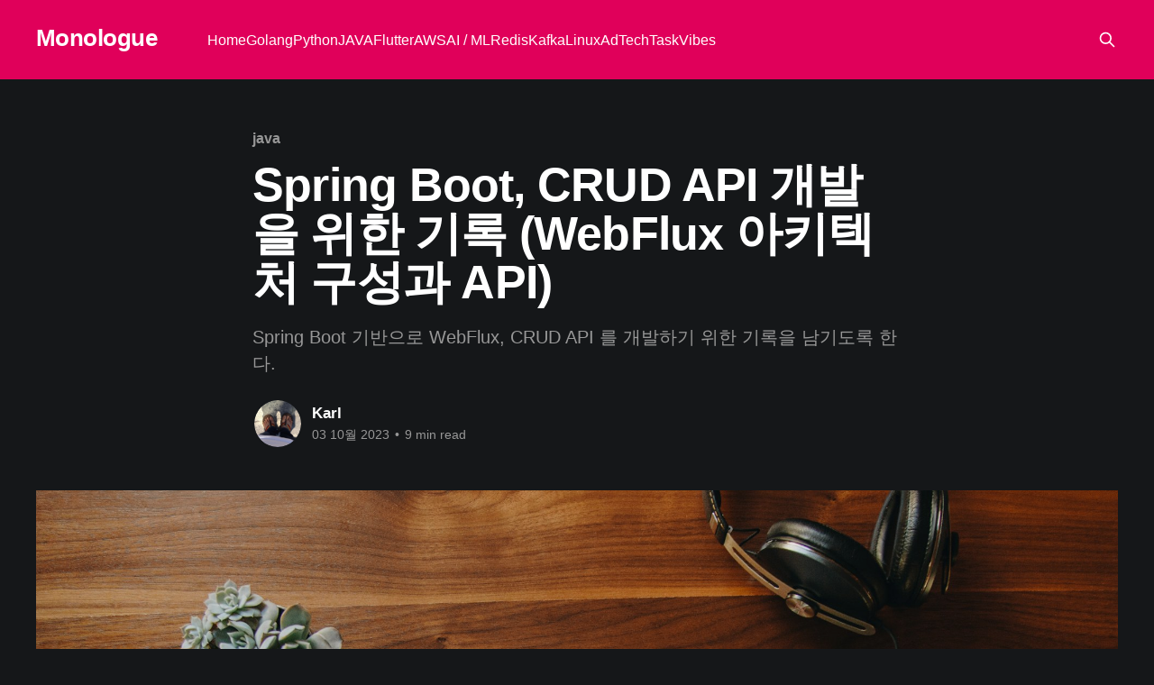

--- FILE ---
content_type: text/html; charset=utf-8
request_url: https://breezymind.com/spring-boot-webflux-project-architecture/
body_size: 11412
content:
<!DOCTYPE html>
<html lang="ko" class="dark-mode">
<head>

    <title>Spring Boot, CRUD API 개발을 위한 기록 (WebFlux 아키텍처 구성과 API)</title>
    <meta charset="utf-8" />
    <meta http-equiv="X-UA-Compatible" content="IE=edge" />
    <meta name="HandheldFriendly" content="True" />
    <meta name="viewport" content="width=device-width, initial-scale=1.0" />
    
    <link rel="preload" as="style" href="/assets/built/screen.css?v=e294426e09" />
    <link rel="preload" as="script" href="/assets/built/casper.js?v=e294426e09" />

    <link rel="stylesheet" type="text/css" href="/assets/built/screen.css?v=e294426e09" />

    <meta name="description" content="Spring Boot 기반으로 WebFlux, CRUD API 를 개발하기 위한 기록을 남기도록 한다.">
    <link rel="canonical" href="https://breezymind.com/spring-boot-webflux-project-architecture/">
    <meta name="referrer" content="no-referrer-when-downgrade">
    <link rel="amphtml" href="https://breezymind.com/spring-boot-webflux-project-architecture/amp/">
    
    <meta property="og:site_name" content="Monologue">
    <meta property="og:type" content="article">
    <meta property="og:title" content="Spring Boot, CRUD API 개발을 위한 기록 (WebFlux 아키텍처 구성과 API)">
    <meta property="og:description" content="Spring Boot 기반으로 WebFlux, CRUD API 를 개발하기 위한 기록을 남기도록 한다.">
    <meta property="og:url" content="https://breezymind.com/spring-boot-webflux-project-architecture/">
    <meta property="og:image" content="https://images.unsplash.com/photo-1598026871673-92bd25bdf3ae?crop&#x3D;entropy&amp;cs&#x3D;tinysrgb&amp;fit&#x3D;max&amp;fm&#x3D;jpg&amp;ixid&#x3D;M3wxMTc3M3wwfDF8c2VhcmNofDI3fHxmbHV4fGVufDB8fHx8MTY5NjI5OTY1NHww&amp;ixlib&#x3D;rb-4.0.3&amp;q&#x3D;80&amp;w&#x3D;2000">
    <meta property="article:published_time" content="2023-10-03T02:20:19.000Z">
    <meta property="article:modified_time" content="2024-03-14T06:34:57.000Z">
    <meta property="article:tag" content="java">
    <meta property="article:tag" content="spring boot">
    <meta property="article:tag" content="webflux">
    <meta property="article:tag" content="api">
    <meta property="article:tag" content="architecture">
    <meta property="article:tag" content="reactive">
    <meta property="article:tag" content="mariadb">
    <meta property="article:tag" content="mysql">
    
    <meta name="twitter:card" content="summary_large_image">
    <meta name="twitter:title" content="Spring Boot, CRUD API 개발을 위한 기록 (WebFlux 아키텍처 구성과 API)">
    <meta name="twitter:description" content="Spring Boot 기반으로 WebFlux, CRUD API 를 개발하기 위한 기록을 남기도록 한다.">
    <meta name="twitter:url" content="https://breezymind.com/spring-boot-webflux-project-architecture/">
    <meta name="twitter:image" content="https://images.unsplash.com/photo-1598026871673-92bd25bdf3ae?crop&#x3D;entropy&amp;cs&#x3D;tinysrgb&amp;fit&#x3D;max&amp;fm&#x3D;jpg&amp;ixid&#x3D;M3wxMTc3M3wwfDF8c2VhcmNofDI3fHxmbHV4fGVufDB8fHx8MTY5NjI5OTY1NHww&amp;ixlib&#x3D;rb-4.0.3&amp;q&#x3D;80&amp;w&#x3D;2000">
    <meta name="twitter:label1" content="Written by">
    <meta name="twitter:data1" content="Karl">
    <meta name="twitter:label2" content="Filed under">
    <meta name="twitter:data2" content="java, spring boot, webflux, api, architecture, reactive, mariadb, mysql">
    <meta property="og:image:width" content="1200">
    <meta property="og:image:height" content="800">
    
    <script type="application/ld+json">
{
    "@context": "https://schema.org",
    "@type": "Article",
    "publisher": {
        "@type": "Organization",
        "name": "Monologue",
        "url": "https://breezymind.com/",
        "logo": {
            "@type": "ImageObject",
            "url": "https://breezymind.com/favicon.ico",
            "width": 48,
            "height": 48
        }
    },
    "author": {
        "@type": "Person",
        "name": "Karl",
        "image": {
            "@type": "ImageObject",
            "url": "https://www.gravatar.com/avatar/c5af6c470223897cf4a32b3e01a4874e?s=250&r=x&d=mp",
            "width": 250,
            "height": 250
        },
        "url": "https://breezymind.com/author/karl/",
        "sameAs": []
    },
    "headline": "Spring Boot, CRUD API 개발을 위한 기록 (WebFlux 아키텍처 구성과 API)",
    "url": "https://breezymind.com/spring-boot-webflux-project-architecture/",
    "datePublished": "2023-10-03T02:20:19.000Z",
    "dateModified": "2024-03-14T06:34:57.000Z",
    "image": {
        "@type": "ImageObject",
        "url": "https://images.unsplash.com/photo-1598026871673-92bd25bdf3ae?crop=entropy&cs=tinysrgb&fit=max&fm=jpg&ixid=M3wxMTc3M3wwfDF8c2VhcmNofDI3fHxmbHV4fGVufDB8fHx8MTY5NjI5OTY1NHww&ixlib=rb-4.0.3&q=80&w=2000",
        "width": 1200,
        "height": 800
    },
    "keywords": "java, spring boot, webflux, api, architecture, reactive, mariadb, mysql",
    "description": "Spring Boot 기반으로 WebFlux, CRUD API 를 개발하기 위한 기록을 남기도록 한다.",
    "mainEntityOfPage": "https://breezymind.com/spring-boot-webflux-project-architecture/"
}
    </script>

    <meta name="generator" content="Ghost 5.107">
    <link rel="alternate" type="application/rss+xml" title="Monologue" href="https://breezymind.com/rss/">
    
    <script defer src="https://cdn.jsdelivr.net/ghost/sodo-search@~1.5/umd/sodo-search.min.js" data-key="a3f4045f0b829004b2f29fe793" data-styles="https://cdn.jsdelivr.net/ghost/sodo-search@~1.5/umd/main.css" data-sodo-search="https://breezymind.com/" data-locale="ko" crossorigin="anonymous"></script>
    
    <link href="https://breezymind.com/webmentions/receive/" rel="webmention">
    <script defer src="/public/cards.min.js?v=e294426e09"></script><style>:root {--ghost-accent-color: #e0005a;}</style>
    <link rel="stylesheet" type="text/css" href="/public/cards.min.css?v=e294426e09">
    <meta name="naver-site-verification" content="7380784db1725debca6a6b615af7723cefeaf847" />
<style>
a.gh-head-button { display:none; }
::-moz-selection { background: #3f454a; color: #fff; }
::selection { background: #3f454a; color: #fff; }
</style>
<link rel="stylesheet" href="https://cdnjs.cloudflare.com/ajax/libs/prism/1.28.0/themes/prism-tomorrow.min.css" integrity="sha512-vswe+cgvic/XBoF1OcM/TeJ2FW0OofqAVdCZiEYkd6dwGXthvkSFWOoGGJgS2CW70VK5dQM5Oh+7ne47s74VTg==" crossorigin="anonymous" referrerpolicy="no-referrer" />
<script async src="https://www.googletagmanager.com/gtag/js?id=G-W2FBZRF5H2"></script>
<script>
// Google Analytics Start
window.dataLayer = window.dataLayer || [];
function gtag(){dataLayer.push(arguments);}
gtag('js', new Date());
gtag('config', 'G-W2FBZRF5H2');
</script>

<!--
<script async src="https://pagead2.googlesyndication.com/pagead/js/adsbygoogle.js?client=ca-pub-5789275894981162"
     crossorigin="anonymous"></script>-->
<script type="text/javascript" src="//wcs.naver.net/wcslog.js"></script>
<script type="text/javascript">
if(!wcs_add) var wcs_add = {};
wcs_add["wa"] = "2c21714abec320";
if(window.wcs) {
  wcs_do();
}

document.querySelectorAll("a").forEach(function(link) {
     if (link.href && link.href !== '') {
          link.addEventListener("click", function(event) {
              event.preventDefault();

              window.gtag("event", "click", {
                "external",
                "link_click",
                link.href,
              });

              window.location.href = link.href;
          });
      }
});
</script>

</head>
<body class="post-template tag-java tag-spring-boot tag-webflux tag-api tag-architecture tag-reactive tag-mariadb tag-mysql is-head-left-logo has-sans-body has-cover">
<div class="viewport">

    <header id="gh-head" class="gh-head outer">
        <div class="gh-head-inner inner">
            <div class="gh-head-brand">
                <a class="gh-head-logo no-image" href="https://breezymind.com">
                        Monologue
                </a>
                <button class="gh-search gh-icon-btn" aria-label="Search this site" data-ghost-search><svg xmlns="http://www.w3.org/2000/svg" fill="none" viewBox="0 0 24 24" stroke="currentColor" stroke-width="2" width="20" height="20"><path stroke-linecap="round" stroke-linejoin="round" d="M21 21l-6-6m2-5a7 7 0 11-14 0 7 7 0 0114 0z"></path></svg></button>
                <button class="gh-burger" aria-label="Main Menu"></button>
            </div>

            <nav class="gh-head-menu">
                <ul class="nav">
    <li class="nav-home"><a href="https://breezymind.com/">Home</a></li>
    <li class="nav-golang"><a href="https://breezymind.com/tag/golang/">Golang</a></li>
    <li class="nav-python"><a href="https://breezymind.com/tag/python/">Python</a></li>
    <li class="nav-java"><a href="https://breezymind.com/tag/java/">JAVA</a></li>
    <li class="nav-flutter"><a href="https://breezymind.com/tag/flutter/">Flutter</a></li>
    <li class="nav-aws"><a href="https://breezymind.com/tag/aws/">AWS</a></li>
    <li class="nav-ai-ml"><a href="https://breezymind.com/tag/ai-ml/">AI / ML</a></li>
    <li class="nav-redis"><a href="https://breezymind.com/tag/redis/">Redis</a></li>
    <li class="nav-kafka"><a href="https://breezymind.com/tag/kafka/">Kafka</a></li>
    <li class="nav-linux"><a href="https://breezymind.com/tag/linux/">Linux</a></li>
    <li class="nav-adtech"><a href="https://breezymind.com/tag/adtech/">AdTech</a></li>
    <li class="nav-taskvibes"><a href="https://breezymind.com/taskvibes/">TaskVibes</a></li>
</ul>

            </nav>

            <div class="gh-head-actions">
                        <button class="gh-search gh-icon-btn" aria-label="Search this site" data-ghost-search><svg xmlns="http://www.w3.org/2000/svg" fill="none" viewBox="0 0 24 24" stroke="currentColor" stroke-width="2" width="20" height="20"><path stroke-linecap="round" stroke-linejoin="round" d="M21 21l-6-6m2-5a7 7 0 11-14 0 7 7 0 0114 0z"></path></svg></button>
            </div>
        </div>
    </header>

    <div class="site-content">
        



<main id="site-main" class="site-main">
<article class="article post tag-java tag-spring-boot tag-webflux tag-api tag-architecture tag-reactive tag-mariadb tag-mysql ">

    <header class="article-header gh-canvas">

        <div class="article-tag post-card-tags">
                <span class="post-card-primary-tag">
                    <a href="/tag/java/">java</a>
                </span>
        </div>

        <h1 class="article-title">Spring Boot, CRUD API 개발을 위한 기록 (WebFlux 아키텍처 구성과 API)</h1>

            <p class="article-excerpt">Spring Boot 기반으로 WebFlux, CRUD API 를 개발하기 위한 기록을 남기도록 한다.</p>

        <div class="article-byline">
        <section class="article-byline-content">

            <ul class="author-list instapaper_ignore">
                <li class="author-list-item">
                    <a href="/author/karl/" class="author-avatar" aria-label="Read more of Karl">
                        <img class="author-profile-image" src="https://www.gravatar.com/avatar/c5af6c470223897cf4a32b3e01a4874e?s&#x3D;250&amp;r&#x3D;x&amp;d&#x3D;mp" alt="Karl" />
                    </a>
                </li>
            </ul>

            <div class="article-byline-meta">
                <h4 class="author-name"><a href="/author/karl/">Karl</a></h4>
                <div class="byline-meta-content">
                    <time class="byline-meta-date" datetime="2023-10-03">03 10월 2023</time>
                        <span class="byline-reading-time"><span class="bull">&bull;</span> 9 min read</span>
                </div>
            </div>

        </section>
        </div>

            <figure class="article-image">
                <img
                    srcset="https://images.unsplash.com/photo-1598026871673-92bd25bdf3ae?crop&#x3D;entropy&amp;cs&#x3D;tinysrgb&amp;fit&#x3D;max&amp;fm&#x3D;jpg&amp;ixid&#x3D;M3wxMTc3M3wwfDF8c2VhcmNofDI3fHxmbHV4fGVufDB8fHx8MTY5NjI5OTY1NHww&amp;ixlib&#x3D;rb-4.0.3&amp;q&#x3D;80&amp;w&#x3D;300 300w,
                            https://images.unsplash.com/photo-1598026871673-92bd25bdf3ae?crop&#x3D;entropy&amp;cs&#x3D;tinysrgb&amp;fit&#x3D;max&amp;fm&#x3D;jpg&amp;ixid&#x3D;M3wxMTc3M3wwfDF8c2VhcmNofDI3fHxmbHV4fGVufDB8fHx8MTY5NjI5OTY1NHww&amp;ixlib&#x3D;rb-4.0.3&amp;q&#x3D;80&amp;w&#x3D;600 600w,
                            https://images.unsplash.com/photo-1598026871673-92bd25bdf3ae?crop&#x3D;entropy&amp;cs&#x3D;tinysrgb&amp;fit&#x3D;max&amp;fm&#x3D;jpg&amp;ixid&#x3D;M3wxMTc3M3wwfDF8c2VhcmNofDI3fHxmbHV4fGVufDB8fHx8MTY5NjI5OTY1NHww&amp;ixlib&#x3D;rb-4.0.3&amp;q&#x3D;80&amp;w&#x3D;1000 1000w,
                            https://images.unsplash.com/photo-1598026871673-92bd25bdf3ae?crop&#x3D;entropy&amp;cs&#x3D;tinysrgb&amp;fit&#x3D;max&amp;fm&#x3D;jpg&amp;ixid&#x3D;M3wxMTc3M3wwfDF8c2VhcmNofDI3fHxmbHV4fGVufDB8fHx8MTY5NjI5OTY1NHww&amp;ixlib&#x3D;rb-4.0.3&amp;q&#x3D;80&amp;w&#x3D;2000 2000w"
                    sizes="(min-width: 1400px) 1400px, 92vw"
                    src="https://images.unsplash.com/photo-1598026871673-92bd25bdf3ae?crop&#x3D;entropy&amp;cs&#x3D;tinysrgb&amp;fit&#x3D;max&amp;fm&#x3D;jpg&amp;ixid&#x3D;M3wxMTc3M3wwfDF8c2VhcmNofDI3fHxmbHV4fGVufDB8fHx8MTY5NjI5OTY1NHww&amp;ixlib&#x3D;rb-4.0.3&amp;q&#x3D;80&amp;w&#x3D;2000"
                    alt="Spring Boot, CRUD API 개발을 위한 기록 (WebFlux 아키텍처 구성과 API)"
                />
                    <figcaption><span style="white-space: pre-wrap;">Photo by </span><a href="https://unsplash.com/@nmgnetwork?utm_source=ghost&amp;utm_medium=referral&amp;utm_campaign=api-credit"><span style="white-space: pre-wrap;">NMG Network</span></a><span style="white-space: pre-wrap;"> / </span><a href="https://unsplash.com/?utm_source=ghost&amp;utm_medium=referral&amp;utm_campaign=api-credit"><span style="white-space: pre-wrap;">Unsplash</span></a></figcaption>
            </figure>

    </header>

    <section class="gh-content gh-canvas">
        <p>Spring Boot 기반으로 WebFlux, CRUD API 를 개발하기 위한 기록을 남기도록 한다.</p><p>본격적인 프로젝트를 시작하면서 Spring Boot의 기본적인 WebFlux 아키텍쳐와 흐름에 대해 알아보고 API 를 구현 해보기로 한다.</p>
<!--kg-card-begin: html-->
<script async src="https://pagead2.googlesyndication.com/pagead/js/adsbygoogle.js?client=ca-pub-5789275894981162"
     crossorigin="anonymous"></script>
<ins class="adsbygoogle"
     style="display:block; text-align:center;"
     data-ad-layout="in-article"
     data-ad-format="fluid"
     data-ad-client="ca-pub-5789275894981162"
     data-ad-slot="9948100680"></ins>
<script>
     (adsbygoogle = window.adsbygoogle || []).push({});
</script>
<!--kg-card-end: html-->
<figure class="kg-card kg-bookmark-card"><a class="kg-bookmark-container" href="https://play.google.com/store/apps/details?id=com.taskvibes.taskvibes&ref=breezymind.com"><div class="kg-bookmark-content"><div class="kg-bookmark-title">TaskVibes: ADHD Daily Planner - Apps on Google Play</div><div class="kg-bookmark-description">adhd, alarm, daily, planner, geofence</div><div class="kg-bookmark-metadata"><img class="kg-bookmark-icon" src="https://www.gstatic.com/android/market_images/web/favicon_v3.ico" alt=""><span class="kg-bookmark-author">Apps on Google Play</span><span class="kg-bookmark-publisher">Breezymind</span></div></div><div class="kg-bookmark-thumbnail"><img src="https://play-lh.googleusercontent.com/QYKE-5fAdyC_Im7dH1mhD59S6BpM4p72i6PZWyiMoekbmtK5JSgLne9Xa3hld0zLxnE" alt=""></div></a></figure><h3 id="1-%EC%95%84%ED%82%A4%ED%85%8D%EC%B2%98-%ED%99%95%EC%9D%B8">1. 아키텍처 확인</h3><p>기본적인 API 를 호출 했을때 요청에서 응답까지 구성할 Spring Boot 내부의 흐름을 따라가 보기로 한다.</p><figure class="kg-card kg-image-card kg-width-wide kg-card-hascaption"><img src="https://breezymind.com/content/images/2023/10/webflux_arch.png" class="kg-image" alt="" loading="lazy" width="2000" height="917" srcset="https://breezymind.com/content/images/size/w600/2023/10/webflux_arch.png 600w, https://breezymind.com/content/images/size/w1000/2023/10/webflux_arch.png 1000w, https://breezymind.com/content/images/size/w1600/2023/10/webflux_arch.png 1600w, https://breezymind.com/content/images/2023/10/webflux_arch.png 2364w" sizes="(min-width: 1200px) 1200px"><figcaption><span style="white-space: pre-wrap;">Spring Boot, WebFlux Flow Architecture</span></figcaption></figure>
<!--kg-card-begin: html-->
<script async src="https://pagead2.googlesyndication.com/pagead/js/adsbygoogle.js?client=ca-pub-5789275894981162"
     crossorigin="anonymous"></script>
<ins class="adsbygoogle"
     style="display:block; text-align:center;"
     data-ad-layout="in-article"
     data-ad-format="fluid"
     data-ad-client="ca-pub-5789275894981162"
     data-ad-slot="9948100680"></ins>
<script>
     (adsbygoogle = window.adsbygoogle || []).push({});
</script>
<!--kg-card-end: html-->
<figure class="kg-card kg-bookmark-card"><a class="kg-bookmark-container" href="https://play.google.com/store/apps/details?id=com.taskvibes.taskvibes&ref=breezymind.com"><div class="kg-bookmark-content"><div class="kg-bookmark-title">TaskVibes: ADHD Daily Planner - Apps on Google Play</div><div class="kg-bookmark-description">adhd, alarm, daily, planner, geofence</div><div class="kg-bookmark-metadata"><img class="kg-bookmark-icon" src="https://www.gstatic.com/android/market_images/web/favicon_v3.ico" alt=""><span class="kg-bookmark-author">Apps on Google Play</span><span class="kg-bookmark-publisher">Breezymind</span></div></div><div class="kg-bookmark-thumbnail"><img src="https://play-lh.googleusercontent.com/QYKE-5fAdyC_Im7dH1mhD59S6BpM4p72i6PZWyiMoekbmtK5JSgLne9Xa3hld0zLxnE" alt=""></div></a></figure><h3 id="2-%EA%B5%AC%EC%84%B1-%EB%B0%8F-%EC%84%A4%EC%A0%95">2. 구성 및 설정</h3><h6 id="1-%EB%94%94%EB%A0%89%ED%86%A0%EB%A6%AC-%EA%B5%AC%EC%84%B1">1) 디렉토리 구성</h6><p>MVC 모델과 Reactor 모델은 개념상 큰 차이가 있지만 프로젝트에서 사용하던 MVC 기본 디렉토리 구조나 파일은 큰 차이가 없다. 설명이 부족한 개념은 <a href="https://breezymind.com/spring-boot-project-architecture/">MVC 모델 API를 작성하면서 정리한 이전글</a> 을 참고 하도록 한다. </p><figure class="kg-card kg-code-card"><pre><code>src
└── main
    └── java
        └── com.example.webfluxapi
         	├── common
         	├── controller
          	├── dto
        	├── entity
         	├── repository
         	└── service
</code></pre><figcaption><p><span style="white-space: pre-wrap;">패키지 내 디렉토리 구성</span></p></figcaption></figure><h6 id="2-buildgradle">2) build.gradle</h6><pre><code class="language-gradle">plugins {
    id 'java'
    id 'org.springframework.boot' version '3.1.4'
    id 'io.spring.dependency-management' version '1.1.3'
}

group = 'com.example'
version = '0.0.1-SNAPSHOT'

java {
    sourceCompatibility = '17'
}

configurations {
    compileOnly {
        extendsFrom annotationProcessor
    }
}

repositories {
    mavenCentral()
}

dependencies {
    implementation 'org.springframework.boot:spring-boot-starter-data-r2dbc'
    implementation 'org.springframework.boot:spring-boot-starter-validation'
    implementation 'org.springframework.boot:spring-boot-starter-webflux'
    implementation 'io.netty:netty-resolver-dns-native-macos:4.1.95.Final:osx-aarch_64'
    compileOnly 'org.projectlombok:lombok'
    runtimeOnly 'org.mariadb:r2dbc-mariadb:1.1.3'
    runtimeOnly 'org.mariadb.jdbc:mariadb-java-client'
    annotationProcessor 'org.projectlombok:lombok'
    testImplementation 'org.springframework.boot:spring-boot-starter-test'
    testImplementation 'io.projectreactor:reactor-test'
}

tasks.named('test') {
    useJUnitPlatform()
}
</code></pre><h6 id="3-applicationproperties">3) application.properties</h6><pre><code class="language-properties">spring.r2dbc.url=r2dbc:mariadb://localhost:3306/spring_test
spring.r2dbc.username=root
spring.r2dbc.password=root
spring.r2dbc.pool.enabled=true
spring.r2dbc.pool.initial-size=50
spring.r2dbc.pool.max-size=50</code></pre><h6 id="4-schemasql">4) schema.sql</h6><figure class="kg-card kg-code-card"><pre><code class="language-sql">CREATE TABLE `member` (
  `id` int(11) unsigned NOT NULL AUTO_INCREMENT,
  `name` varchar(128) NOT NULL,
  `age` int(2) NOT NULL,
  `created_at` datetime NOT NULL,
  PRIMARY KEY (`id`)
) ENGINE=InnoDB DEFAULT CHARSET=utf8mb4 COLLATE=utf8mb4_general_ci;</code></pre><figcaption><p><span style="white-space: pre-wrap;">Member Table Schema</span></p></figcaption></figure>
<!--kg-card-begin: html-->
<script async src="https://pagead2.googlesyndication.com/pagead/js/adsbygoogle.js?client=ca-pub-5789275894981162"
     crossorigin="anonymous"></script>
<ins class="adsbygoogle"
     style="display:block; text-align:center;"
     data-ad-layout="in-article"
     data-ad-format="fluid"
     data-ad-client="ca-pub-5789275894981162"
     data-ad-slot="9948100680"></ins>
<script>
     (adsbygoogle = window.adsbygoogle || []).push({});
</script>
<!--kg-card-end: html-->
<figure class="kg-card kg-bookmark-card"><a class="kg-bookmark-container" href="https://play.google.com/store/apps/details?id=com.taskvibes.taskvibes&ref=breezymind.com"><div class="kg-bookmark-content"><div class="kg-bookmark-title">TaskVibes: ADHD Daily Planner - Apps on Google Play</div><div class="kg-bookmark-description">adhd, alarm, daily, planner, geofence</div><div class="kg-bookmark-metadata"><img class="kg-bookmark-icon" src="https://www.gstatic.com/android/market_images/web/favicon_v3.ico" alt=""><span class="kg-bookmark-author">Apps on Google Play</span><span class="kg-bookmark-publisher">Breezymind</span></div></div><div class="kg-bookmark-thumbnail"><img src="https://play-lh.googleusercontent.com/QYKE-5fAdyC_Im7dH1mhD59S6BpM4p72i6PZWyiMoekbmtK5JSgLne9Xa3hld0zLxnE" alt=""></div></a></figure><h3 id="3-member-api-%EB%A7%8C%EB%93%A4%EA%B8%B0">3. Member API 만들기</h3><p>디렉토리 구조와 아키텍쳐에 맞는 기능들을 구성하며 사용자를 추가하는 API 를 만들어 보고자 한다.</p><h6 id="1-%EA%B3%B5%ED%86%B5-api-response-%EC%9E%91%EC%84%B1">1) 공통, Api Response 작성</h6><p>API 응답시 일관된 결과값을 주기 위해서 common 에 ApiResponse 라는 이름으로 클래스를 하나 작성했다.</p><figure class="kg-card kg-code-card"><pre><code class="language-java">package com.example.webfluxapi.common;

import com.fasterxml.jackson.annotation.JsonInclude;
import com.fasterxml.jackson.annotation.JsonProperty;
import lombok.Builder;

@Builder
public class ApiResponse {
    @JsonProperty("code")
    private Integer code;
    
    @JsonInclude(JsonInclude.Include.NON_NULL)
    @JsonProperty("page")
    private Integer page;
    
    @JsonInclude(JsonInclude.Include.NON_NULL)
    @JsonProperty("limit")
    private Integer limit;
    
    @JsonProperty("message")
    private String message;
    // 값이 없을 때는 생략한다.
    @JsonInclude(JsonInclude.Include.NON_NULL)
    @JsonProperty("data")
    private Object data;
}</code></pre><figcaption><p><span style="white-space: pre-wrap;">common/ApiResponse.java</span></p></figcaption></figure><h6 id="2-%EA%B3%B5%ED%86%B5-restcontroller-advice-%EC%9E%91%EC%84%B1">2) 공통, RestController Advice 작성</h6><p>API 응답시 일관된 에러 메시지 처리를 위해서 common 에 ApiException 라는 이름으로 클래스를 하나 작성했다.</p><p>이 클래스에서는 SpringBoot 에서 전역적으로 예외를 처리하기 위해 @RestControllerAdvice 를 사용했다. 이 어노테이션을 사용하면 예외가 발생했을 때 적절한 메시지나 객체를 리턴할 수 있다.</p><figure class="kg-card kg-code-card"><pre><code class="language-java">package com.example.webfluxapi.common;

import org.springframework.web.bind.annotation.ExceptionHandler;
import org.springframework.web.bind.annotation.RestControllerAdvice;

@RestControllerAdvice
public class APIException {
	@ExceptionHandler(Exception.class)
	public ResponseEntity&lt;APIResponse&gt; handleException(Exception exp) {
		APIResponse res = APIResponse.builder()
			.code(500)
			.message(exp.getMessage())
			.build();

		return new ResponseEntity&lt;&gt;(res, HttpStatus.INTERNAL_SERVER_ERROR);
	}
}</code></pre><figcaption><p><span style="white-space: pre-wrap;">common/ApiException.java</span></p></figcaption></figure><h6 id="3-entity-%EC%9E%91%EC%84%B1">3) Entity 작성</h6><p>Entity 는 데이터베이스의 테이블을 나타내는 자바 클래스를 의미하며 다음과 같은 특징을 가지고 있음.</p><ul><li>@Entity 어노테이션<br>: JPA가 해당 클래스를 엔티티로 인식하게 하기 위해, 클래스 선언 위에 @Entity 어노테이션이 붙어야 한다.</li><li>식별자 필드<br>: 각 엔티티 인스턴스를 유일하게 식별할 수 있는 식별자 필드가 필요한데 @Id 어노테이션으로 지정한다.</li><li>@Table 어노테이션<br>: 데이터베이스의 테이블 이름과 엔티티 이름이 다른 경우, @Table 어노테이션으로 테이블 이름을 지정할 수 있다.</li><li>@Column 어노테이션<br>: 테이블의 컬럼(column)과 엔티티의 속성(property)이 다른 경우, @Column 어노테이션으로 컬럼 이름을 지정할 수 있으며 컬럼의 길이, 널(null) 허용 여부, 유니크(unique) 여부 등도 지정할 수 있다.</li></ul><figure class="kg-card kg-code-card"><pre><code class="language-java">package com.example.webfluxapi.entity;

import lombok.Builder;
import lombok.Getter;
import lombok.Setter;
import org.springframework.data.annotation.Id;
import org.springframework.data.relational.core.mapping.Column;
import org.springframework.data.relational.core.mapping.Table;

import java.time.LocalDateTime;

@Table("member")
@Builder
@Getter
@Setter
public class Member {
    @Id
    @Column("id")
    private Integer id;
    
    @Column("name")
    private String name;
    
    @Column("age")
    private Integer age;
    
    @CreatedDate
    @Column("created_at")
    private LocalDateTime createdAt;
}
</code></pre><figcaption><p><span style="white-space: pre-wrap;">entity/Member.java</span></p></figcaption></figure><h6 id="4-dto-%EC%9E%91%EC%84%B1">4) DTO 작성</h6><p>DTO(Data Transfer Object)란 계층간 데이터 교환을 위해 사용하는 객체이며 아래에서는 Member 에 대한 DTO 를 Inner Class 로 작성 해보았다.</p><figure class="kg-card kg-code-card"><pre><code class="language-java">package com.example.webfluxapi.dto;

import com.fasterxml.jackson.annotation.JsonFormat;
import com.fasterxml.jackson.annotation.JsonProperty;
import lombok.*;

import java.time.LocalDateTime;

public class MemberDTO {

    @Builder
    @Setter
    @Getter
    @ToString
    @NoArgsConstructor
    @AllArgsConstructor
    public static class Crud {
        @JsonProperty("id")
        private Integer id;
        
        @JsonProperty("name")
        private String name;
        
        @JsonProperty("age")
        private Integer age;
        
        @JsonFormat(shape = JsonFormat.Shape.STRING, pattern = "yyyy-MM-dd HH:mm:ss")
        @JsonProperty("created_at")
        private LocalDateTime createdAt;

    }

}
</code></pre><figcaption><p><span style="white-space: pre-wrap;">dto/MemberDTO.java</span></p></figcaption></figure><h6 id="5-repository-%EC%9E%91%EC%84%B1">5) Repository 작성</h6><p>ReactiveCrudRepository 인터페이스는 스프링데이터에서 Reactive Stream 을 기반으로 하는 프로젝트 리액터의 타입들을 사용한다. </p><p>이 인터페이스를 상속 받아서 @Query 어노테이션으로 직접 쿼리를 정의하도록 새로운 함수를 추가했다. </p><figure class="kg-card kg-code-card"><pre><code class="language-java">package com.example.webfluxapi.repository;

import com.example.webfluxapi.entity.Member;
import org.springframework.data.r2dbc.repository.Query;
import org.springframework.data.repository.reactive.ReactiveCrudRepository;
import org.springframework.stereotype.Repository;
import reactor.core.publisher.Flux;

@Repository
public interface MemberRepository extends ReactiveCrudRepository&lt;Member, Integer&gt; {

    @Query("SELECT * FROM member ORDER BY id DESC LIMIT :page, :size")
    Flux&lt;Member&gt; findAllBy(Integer page, Integer size);

    // Flux&lt;Member&gt; findAllBy(PageRequest pageable);
    
}
</code></pre><figcaption><p><span style="white-space: pre-wrap;">repository/MemberRepository.java</span></p></figcaption></figure><h6 id="6-mapper-%EC%9E%91%EC%84%B1">6) Mapper 작성</h6><p>특정 DTO 를 Entity 로 변경하거나 그 반대로 변경해야 할 상황이 있어서 따로 mapper 클래스를 작성했다. </p><figure class="kg-card kg-code-card"><pre><code class="language-java">package com.example.webfluxapi.mapper;

import com.example.webfluxapi.dto.MemberDTO;
import com.example.webfluxapi.entity.Member;
import lombok.extern.slf4j.Slf4j;
import org.springframework.stereotype.Service;

@Slf4j
@Service
public class MemberMapper {
    public MemberDTO.Crud ToDTOCrud(Member entity) {
        return MemberDTO.Crud.builder()
                .id(entity.getId())
                .name(entity.getName())
                .age(entity.getAge())
                .createdAt(entity.getCreatedAt())
                .build();
    }

    public Member ToCrudEntity(MemberDTO.Crud dto) {
        return Member.builder()
                .name(dto.getName())
                .age(dto.getAge())
                .createdAt(dto.getCreatedAt())
                .build();
    }

}
</code></pre><figcaption><p><span style="white-space: pre-wrap;">mapper/MemberMapper</span></p></figcaption></figure><figure class="kg-card kg-bookmark-card"><a class="kg-bookmark-container" href="https://play.google.com/store/apps/details?id=com.taskvibes.taskvibes&ref=breezymind.com"><div class="kg-bookmark-content"><div class="kg-bookmark-title">TaskVibes: ADHD Daily Planner - Apps on Google Play</div><div class="kg-bookmark-description">adhd, alarm, daily, planner, geofence</div><div class="kg-bookmark-metadata"><img class="kg-bookmark-icon" src="https://www.gstatic.com/android/market_images/web/favicon_v3.ico" alt=""><span class="kg-bookmark-author">Apps on Google Play</span><span class="kg-bookmark-publisher">Breezymind</span></div></div><div class="kg-bookmark-thumbnail"><img src="https://play-lh.googleusercontent.com/QYKE-5fAdyC_Im7dH1mhD59S6BpM4p72i6PZWyiMoekbmtK5JSgLne9Xa3hld0zLxnE" alt=""></div></a></figure><h6 id="7-service-%EC%9E%91%EC%84%B1">7) Service 작성</h6><p>Service 클래스는 @Service 어노테이션을 붙여서 스프링 컨테이너에 빈으로 등록하고 Controller 클래스와 Repository 클래스와 협력하여 웹 요청을 처리하고 데이터베이스와의 작업을 수행한다.</p><figure class="kg-card kg-code-card"><pre><code class="language-java">package com.example.webfluxapi.service;

import com.example.webfluxapi.dto.MemberDTO;
import reactor.core.publisher.Flux;
import reactor.core.publisher.Mono;

public interface MemberService {
    public Mono&lt;MemberDTO.Crud&gt; create(MemberDTO.Crud dto);
    public Mono&lt;MemberDTO.Crud&gt; item(Integer id);
    public Flux&lt;MemberDTO.Crud&gt; list(Integer page, Integer limit);
}
</code></pre><figcaption><p><span style="white-space: pre-wrap;">service/MemberService.java</span></p></figcaption></figure><figure class="kg-card kg-code-card"><pre><code class="language-java">package com.example.webfluxapi.service.impl;

import com.example.webfluxapi.dto.MemberDTO;
import com.example.webfluxapi.mapper.MemberMapper;
import com.example.webfluxapi.repository.MemberRepository;
import com.example.webfluxapi.service.MemberService;
import lombok.extern.slf4j.Slf4j;
import org.springframework.beans.factory.annotation.Autowired;
import org.springframework.stereotype.Service;
import reactor.core.publisher.Flux;
import reactor.core.publisher.Mono;

@Slf4j
@Service
public class MemberServiceDB implements MemberService {

    private final MemberRepository memberRepository;
    private final MemberMapper memberMapper;

    @Autowired
    public MemberServiceDB(MemberRepository memberRepository, MemberMapper memberMapper) {
        this.memberRepository = memberRepository;
        this.memberMapper = memberMapper;
    }

    @Override
    public Mono&lt;MemberDTO.Crud&gt; create(MemberDTO.Crud dto) {
        return memberRepository.save(memberMapper.ToCrudEntity(dto)).flatMap(member -&gt; {
            return  memberRepository.findById(member.getId());
        }).map(memberMapper::ToDTOCrud);
    }

    @Override
    public Mono&lt;MemberDTO.Crud&gt; item(Integer id) {
        return memberRepository.findById(id).map(memberMapper::ToDTOCrud);
    }

    @Override
    public Flux&lt;MemberDTO.Crud&gt; list(Integer page, Integer limit) {
        return memberRepository.findAllBy((page - 1) * limit, limit).map(memberMapper::ToDTOCrud);
    }
}
</code></pre><figcaption><p><span style="white-space: pre-wrap;">service/impl/MemberServiceDB.java</span></p></figcaption></figure><h6 id="8-controller-%EC%9E%91%EC%84%B1">8) Controller 작성</h6><figure class="kg-card kg-code-card"><pre><code class="language-java">package com.example.webfluxapi.controller;

import com.example.webfluxapi.common.ApiResponse;
import com.example.webfluxapi.dto.MemberDTO;
import com.example.webfluxapi.service.MemberService;
import org.springframework.beans.factory.annotation.Autowired;
import org.springframework.web.bind.annotation.*;
import reactor.core.publisher.Mono;

@RestController
@RequestMapping("/v1/api")
public class MemberController {

    private final MemberService memberService;

    @Autowired
    public MemberController(MemberService memberService) {
        this.memberService = memberService;
    }

    @PostMapping("/member")
    public Mono&lt;ApiResponse&gt; create(
            @RequestBody
            MemberDTO.Crud memberDTO
    ) {
        return memberService.create(memberDTO)
                .map(member -&gt; ApiResponse.builder()
                        .code(200)
                        .message("ok")
                        .data(member)
                        .build())
                .switchIfEmpty(Mono.just(ApiResponse.builder()
                        .code(500)
                        .message("error")
                        .build()));
    }

    @GetMapping("/member/item/{id}")
    public Mono&lt;ApiResponse&gt; item(
            @PathVariable("id")
            Integer id
    ) {
        return memberService.item(id)
                .map(member -&gt; ApiResponse.builder()
                        .code(200)
                        .message("ok")
                        .data(member)
                        .build())
                .switchIfEmpty(Mono.just(ApiResponse.builder()
                        .code(500)
                        .message("error")
                        .build()));
    }

    @GetMapping("/member/list/{page}")
    public Mono&lt;ApiResponse&gt; list(
            @PathVariable("page")
            Integer page,
            @RequestParam(value = "limit", defaultValue = "10")
            Integer limit
    ) {

        return memberService.list(page &lt; 1 ? 1 : page, limit)
                .collectList()
                .map(members -&gt; ApiResponse.builder()
                        .page(page &lt; 1 ? 1 : page)
                        .limit(limit)
                        .code(200)
                        .message("ok")
                        .data(members)
                        .build())
                .switchIfEmpty(Mono.just(ApiResponse.builder()
                        .code(500)
                        .message("error")
                        .build()));
    }


}
</code></pre><figcaption><p><span style="white-space: pre-wrap;">controller/MemberController.java</span></p></figcaption></figure>
<!--kg-card-begin: html-->
<script async src="https://pagead2.googlesyndication.com/pagead/js/adsbygoogle.js?client=ca-pub-5789275894981162"
     crossorigin="anonymous"></script>
<ins class="adsbygoogle"
     style="display:block; text-align:center;"
     data-ad-layout="in-article"
     data-ad-format="fluid"
     data-ad-client="ca-pub-5789275894981162"
     data-ad-slot="9948100680"></ins>
<script>
     (adsbygoogle = window.adsbygoogle || []).push({});
</script>
<!--kg-card-end: html-->
<figure class="kg-card kg-bookmark-card"><a class="kg-bookmark-container" href="https://play.google.com/store/apps/details?id=com.taskvibes.taskvibes&ref=breezymind.com"><div class="kg-bookmark-content"><div class="kg-bookmark-title">TaskVibes: ADHD Daily Planner - Apps on Google Play</div><div class="kg-bookmark-description">adhd, alarm, daily, planner, geofence</div><div class="kg-bookmark-metadata"><img class="kg-bookmark-icon" src="https://www.gstatic.com/android/market_images/web/favicon_v3.ico" alt=""><span class="kg-bookmark-author">Apps on Google Play</span><span class="kg-bookmark-publisher">Breezymind</span></div></div><div class="kg-bookmark-thumbnail"><img src="https://play-lh.googleusercontent.com/QYKE-5fAdyC_Im7dH1mhD59S6BpM4p72i6PZWyiMoekbmtK5JSgLne9Xa3hld0zLxnE" alt=""></div></a></figure>
    </section>


</article>
</main>




            <aside class="read-more-wrap outer">
                <div class="read-more inner">
                        
<article class="post-card post no-image">


    <div class="post-card-content">

        <a class="post-card-content-link" href="/flutter-android-version-update/">
            <header class="post-card-header">
                <div class="post-card-tags">
                </div>
                <h2 class="post-card-title">
                    Flutter, Android Version 변경
                </h2>
            </header>
                <div class="post-card-excerpt">1.버전변경

 * Project &gt; pubspec.yaml 

version: 1.0.0+19

 * Project &gt; android &gt; app &gt; build.gradle

def flutterVersionCode = localProperties.getProperty(&#39;flutter.versionCode&#39;)
if (flutterVersionCode == null) {
    flutterVersionCode = &#39;2&#39;
}

def flutterVersionName = localProperties.getProperty(&#39;flutter.versionName&#39;)
if (flutterVersionName == null) {
    flutterVersionName = &#39;1.0.0+</div>
        </a>

        <footer class="post-card-meta">
            <time class="post-card-meta-date" datetime="2024-02-17">17 2월 2024</time>
        </footer>

    </div>

</article>
                        
<article class="post-card post">

    <a class="post-card-image-link" href="/kafka-connect-basic/">

        <img class="post-card-image"
            srcset="https://images.unsplash.com/photo-1545987796-200677ee1011?crop&#x3D;entropy&amp;cs&#x3D;tinysrgb&amp;fit&#x3D;max&amp;fm&#x3D;jpg&amp;ixid&#x3D;M3wxMTc3M3wwfDF8c2VhcmNofDV8fGRhdGF8ZW58MHx8fHwxNzAyNDY2NjY2fDA&amp;ixlib&#x3D;rb-4.0.3&amp;q&#x3D;80&amp;w&#x3D;300 300w,
                    https://images.unsplash.com/photo-1545987796-200677ee1011?crop&#x3D;entropy&amp;cs&#x3D;tinysrgb&amp;fit&#x3D;max&amp;fm&#x3D;jpg&amp;ixid&#x3D;M3wxMTc3M3wwfDF8c2VhcmNofDV8fGRhdGF8ZW58MHx8fHwxNzAyNDY2NjY2fDA&amp;ixlib&#x3D;rb-4.0.3&amp;q&#x3D;80&amp;w&#x3D;600 600w,
                    https://images.unsplash.com/photo-1545987796-200677ee1011?crop&#x3D;entropy&amp;cs&#x3D;tinysrgb&amp;fit&#x3D;max&amp;fm&#x3D;jpg&amp;ixid&#x3D;M3wxMTc3M3wwfDF8c2VhcmNofDV8fGRhdGF8ZW58MHx8fHwxNzAyNDY2NjY2fDA&amp;ixlib&#x3D;rb-4.0.3&amp;q&#x3D;80&amp;w&#x3D;1000 1000w,
                    https://images.unsplash.com/photo-1545987796-200677ee1011?crop&#x3D;entropy&amp;cs&#x3D;tinysrgb&amp;fit&#x3D;max&amp;fm&#x3D;jpg&amp;ixid&#x3D;M3wxMTc3M3wwfDF8c2VhcmNofDV8fGRhdGF8ZW58MHx8fHwxNzAyNDY2NjY2fDA&amp;ixlib&#x3D;rb-4.0.3&amp;q&#x3D;80&amp;w&#x3D;2000 2000w"
            sizes="(max-width: 1000px) 400px, 800px"
            src="https://images.unsplash.com/photo-1545987796-200677ee1011?crop&#x3D;entropy&amp;cs&#x3D;tinysrgb&amp;fit&#x3D;max&amp;fm&#x3D;jpg&amp;ixid&#x3D;M3wxMTc3M3wwfDF8c2VhcmNofDV8fGRhdGF8ZW58MHx8fHwxNzAyNDY2NjY2fDA&amp;ixlib&#x3D;rb-4.0.3&amp;q&#x3D;80&amp;w&#x3D;600"
            alt="Kafka Connect 와 CDC 에 대해서"
            loading="lazy"
        />


    </a>

    <div class="post-card-content">

        <a class="post-card-content-link" href="/kafka-connect-basic/">
            <header class="post-card-header">
                <div class="post-card-tags">
                </div>
                <h2 class="post-card-title">
                    Kafka Connect 와 CDC 에 대해서
                </h2>
            </header>
                <div class="post-card-excerpt">1.개요

CDC (Change Data Capture) 를 테스트 해보고자 MS SqlServer 내 테이블을 Debezium SqlServer Connector 로 Kafka Cluster 에 Topic 으로 변경 내역을 전송하는 &quot;소스 커넥터&quot; 를 구동 시키는 과정을 기록한다.

CDC는 Source 데이터의 변경을 감지하고 Kafka Cluster 에 이벤트 레코드로 표현하는 방법이며, CDC 를 활용하면 다양한</div>
        </a>

        <footer class="post-card-meta">
            <time class="post-card-meta-date" datetime="2023-12-13">13 12월 2023</time>
                <span class="post-card-meta-length">11 min read</span>
        </footer>

    </div>

</article>
                        
<article class="post-card post">

    <a class="post-card-image-link" href="/adtech-eco-system/">

        <img class="post-card-image"
            srcset="https://images.unsplash.com/photo-1559613671-dfe2fb6a7680?crop&#x3D;entropy&amp;cs&#x3D;tinysrgb&amp;fit&#x3D;max&amp;fm&#x3D;jpg&amp;ixid&#x3D;M3wxMTc3M3wwfDF8c2VhcmNofDZ8fGFkfGVufDB8fHx8MTcwMjAyMTg0MXww&amp;ixlib&#x3D;rb-4.0.3&amp;q&#x3D;80&amp;w&#x3D;300 300w,
                    https://images.unsplash.com/photo-1559613671-dfe2fb6a7680?crop&#x3D;entropy&amp;cs&#x3D;tinysrgb&amp;fit&#x3D;max&amp;fm&#x3D;jpg&amp;ixid&#x3D;M3wxMTc3M3wwfDF8c2VhcmNofDZ8fGFkfGVufDB8fHx8MTcwMjAyMTg0MXww&amp;ixlib&#x3D;rb-4.0.3&amp;q&#x3D;80&amp;w&#x3D;600 600w,
                    https://images.unsplash.com/photo-1559613671-dfe2fb6a7680?crop&#x3D;entropy&amp;cs&#x3D;tinysrgb&amp;fit&#x3D;max&amp;fm&#x3D;jpg&amp;ixid&#x3D;M3wxMTc3M3wwfDF8c2VhcmNofDZ8fGFkfGVufDB8fHx8MTcwMjAyMTg0MXww&amp;ixlib&#x3D;rb-4.0.3&amp;q&#x3D;80&amp;w&#x3D;1000 1000w,
                    https://images.unsplash.com/photo-1559613671-dfe2fb6a7680?crop&#x3D;entropy&amp;cs&#x3D;tinysrgb&amp;fit&#x3D;max&amp;fm&#x3D;jpg&amp;ixid&#x3D;M3wxMTc3M3wwfDF8c2VhcmNofDZ8fGFkfGVufDB8fHx8MTcwMjAyMTg0MXww&amp;ixlib&#x3D;rb-4.0.3&amp;q&#x3D;80&amp;w&#x3D;2000 2000w"
            sizes="(max-width: 1000px) 400px, 800px"
            src="https://images.unsplash.com/photo-1559613671-dfe2fb6a7680?crop&#x3D;entropy&amp;cs&#x3D;tinysrgb&amp;fit&#x3D;max&amp;fm&#x3D;jpg&amp;ixid&#x3D;M3wxMTc3M3wwfDF8c2VhcmNofDZ8fGFkfGVufDB8fHx8MTcwMjAyMTg0MXww&amp;ixlib&#x3D;rb-4.0.3&amp;q&#x3D;80&amp;w&#x3D;600"
            alt="AdTech 의 구성요소"
            loading="lazy"
        />


    </a>

    <div class="post-card-content">

        <a class="post-card-content-link" href="/adtech-eco-system/">
            <header class="post-card-header">
                <div class="post-card-tags">
                </div>
                <h2 class="post-card-title">
                    AdTech 의 구성요소
                </h2>
            </header>
                <div class="post-card-excerpt">AdTech 는 광고를 하기 위한 광고기술을 총칭한다. 단순히 보면 광고를 게재할 수 있는 공간을 &quot;판매&quot; 하는 게시자와 그 공간을 &quot;구매&quot;하는 광고주 사이에 존재하는 다양한 플랫폼과 서비스를 지탱하는 기술이라고 볼 수 있겠다.


1. 주요 구성요소

주요 구성요소를 하나 하나 보기 이전에 SSP 와 DSP 관점에서 시작하는</div>
        </a>

        <footer class="post-card-meta">
            <time class="post-card-meta-date" datetime="2023-12-08">08 12월 2023</time>
                <span class="post-card-meta-length">5 min read</span>
        </footer>

    </div>

</article>
                </div>
            </aside>



    </div>

    <footer class="site-footer outer">
        <div class="inner">
            <section class="copyright"><a href="https://breezymind.com">Monologue</a> &copy; 2025</section>
            <nav class="site-footer-nav">
                
            </nav>
            <div class="gh-powered-by"><a href="https://ghost.org/" target="_blank" rel="noopener">Powered by Ghost</a></div>
        </div>
    </footer>

</div>

    <div class="pswp" tabindex="-1" role="dialog" aria-hidden="true">
    <div class="pswp__bg"></div>

    <div class="pswp__scroll-wrap">
        <div class="pswp__container">
            <div class="pswp__item"></div>
            <div class="pswp__item"></div>
            <div class="pswp__item"></div>
        </div>

        <div class="pswp__ui pswp__ui--hidden">
            <div class="pswp__top-bar">
                <div class="pswp__counter"></div>

                <button class="pswp__button pswp__button--close" title="Close (Esc)"></button>
                <button class="pswp__button pswp__button--share" title="Share"></button>
                <button class="pswp__button pswp__button--fs" title="Toggle fullscreen"></button>
                <button class="pswp__button pswp__button--zoom" title="Zoom in/out"></button>

                <div class="pswp__preloader">
                    <div class="pswp__preloader__icn">
                        <div class="pswp__preloader__cut">
                            <div class="pswp__preloader__donut"></div>
                        </div>
                    </div>
                </div>
            </div>

            <div class="pswp__share-modal pswp__share-modal--hidden pswp__single-tap">
                <div class="pswp__share-tooltip"></div>
            </div>

            <button class="pswp__button pswp__button--arrow--left" title="Previous (arrow left)"></button>
            <button class="pswp__button pswp__button--arrow--right" title="Next (arrow right)"></button>

            <div class="pswp__caption">
                <div class="pswp__caption__center"></div>
            </div>
        </div>
    </div>
</div>
<script
    src="https://code.jquery.com/jquery-3.5.1.min.js"
    integrity="sha256-9/aliU8dGd2tb6OSsuzixeV4y/faTqgFtohetphbbj0="
    crossorigin="anonymous">
</script>
<script src="/assets/built/casper.js?v=e294426e09"></script>
<script>
$(document).ready(function () {
    // Mobile Menu Trigger
    $('.gh-burger').click(function () {
        $('body').toggleClass('gh-head-open');
    });
    // FitVids - Makes video embeds responsive
    $(".gh-content").fitVids();
});
</script>

<style>
pre[class*=language-] { border: none; }
</style>
<script src="https://cdnjs.cloudflare.com/ajax/libs/prism/1.28.0/components/prism-core.min.js" integrity="sha512-9khQRAUBYEJDCDVP2yw3LRUQvjJ0Pjx0EShmaQjcHa6AXiOv6qHQu9lCAIR8O+/D8FtaCoJ2c0Tf9Xo7hYH01Q==" crossorigin="anonymous" referrerpolicy="no-referrer"></script>
<script src="https://cdnjs.cloudflare.com/ajax/libs/prism/1.28.0/plugins/autoloader/prism-autoloader.min.js" integrity="sha512-fTl/qcO1VgvKtOMApX2PdZzkziyr2stM65GYPLGuYMnuMm1z2JLJG6XVU7C/mR+E7xBUqCivykuhlzfqxXBXbg==" crossorigin="anonymous" referrerpolicy="no-referrer"></script>

</body>
</html>


--- FILE ---
content_type: text/html; charset=utf-8
request_url: https://www.google.com/recaptcha/api2/aframe
body_size: 267
content:
<!DOCTYPE HTML><html><head><meta http-equiv="content-type" content="text/html; charset=UTF-8"></head><body><script nonce="m-6LOkyUtzPxfg65sQBTaA">/** Anti-fraud and anti-abuse applications only. See google.com/recaptcha */ try{var clients={'sodar':'https://pagead2.googlesyndication.com/pagead/sodar?'};window.addEventListener("message",function(a){try{if(a.source===window.parent){var b=JSON.parse(a.data);var c=clients[b['id']];if(c){var d=document.createElement('img');d.src=c+b['params']+'&rc='+(localStorage.getItem("rc::a")?sessionStorage.getItem("rc::b"):"");window.document.body.appendChild(d);sessionStorage.setItem("rc::e",parseInt(sessionStorage.getItem("rc::e")||0)+1);localStorage.setItem("rc::h",'1762554527158');}}}catch(b){}});window.parent.postMessage("_grecaptcha_ready", "*");}catch(b){}</script></body></html>